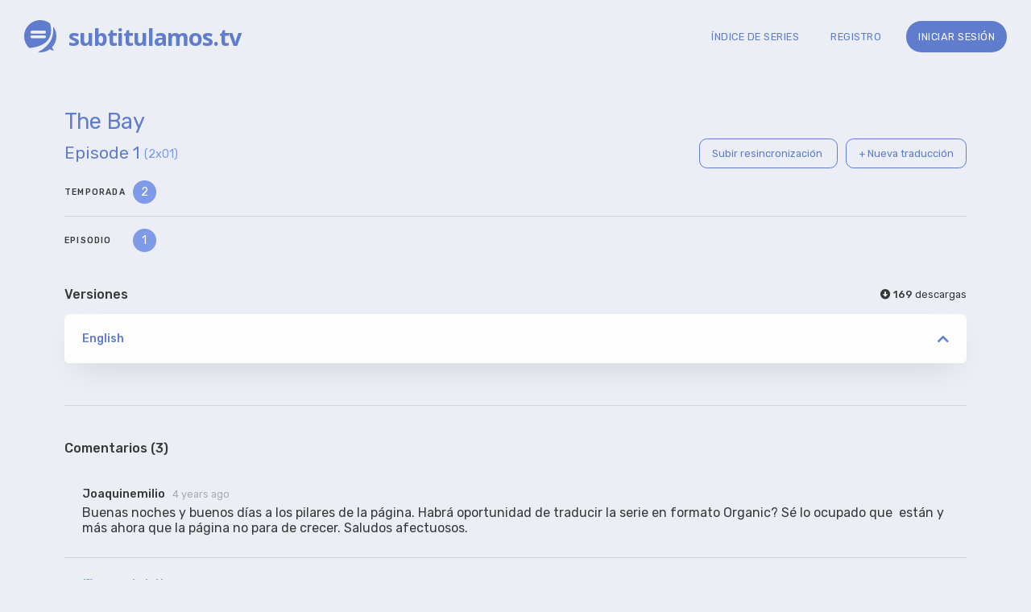

--- FILE ---
content_type: text/html; charset=UTF-8
request_url: https://www.subtitulamos.tv/episodes/7303
body_size: 4738
content:
<!DOCTYPE html>
<html>
<head>
  <base href="https://www.subtitulamos.tv/">

  <meta http-equiv="content-type" content="text/html; charset=utf-8"/>
  <meta name="viewport" content="width=device-width, initial-scale=1, maximum-scale=1">
        <link rel="apple-touch-icon" sizes="180x180" href="/apple-touch-icon.png?v=lkvlWOG2Qx">
<link rel="icon" type="image/png" sizes="32x32" href="/favicon-32x32.png?v=lkvlWOG2Qx">
<link rel="icon" type="image/png" sizes="16x16" href="/favicon-16x16.png?v=lkvlWOG2Qx">
<link rel="manifest" href="/site.webmanifest?v=lkvlWOG2Qx">
<link rel="mask-icon" href="/safari-pinned-tab.svg?v=lkvlWOG2Qx" color="#607dcd">
<link rel="shortcut icon" href="/favicon.ico?v=lkvlWOG2Qx">
<meta name="msapplication-TileColor" content="#607dcd">
<meta name="theme-color" content="#607dcd">
  
  <script type="text/javascript" src="js/hotload.js?202601150435"></script>

  <link rel="stylesheet" href="https://cdnjs.cloudflare.com/ajax/libs/font-awesome/5.15.1/css/all.min.css">
  <link href="https://fonts.googleapis.com/css2?family=Rubik:wght@300;400;500&display=swap" rel="stylesheet">
  <link href="https://fonts.googleapis.com/css2?family=Open+Sans:wght@700" rel="stylesheet">
      <link href="css/episode.33948c0e9a7ae54a4c20.css" rel="stylesheet" type="text/css"/>


  <title>
        The Bay 2x01 - Episode 1 - Subtitulamos.tv - Subtítulos de series
  </title>
</head>
<body>
  <div id="base" class="w-header color-swatch-normal font-thickness-normal">
        <div id="overlay" class="overlay-wrap hidden">
      <div class="overlay-container w-box-shadow bounce-in">
        <i id="overlay-close"class="fas fa-times close-button" aria-hidden="true"></i>
        <div id="overlay-content">

        </div>
      </div>
      <div id="overlay-fade" class="fade-pan"></div>
    </div>
      <nav id="control-panel" class="no-scroll-bar ">
        <div id="control-panel-top-section" class="control-panel-section">
          <a href="/">
            <div id="control-panel-logo-wrap">
              <svg id="logo-miniature" height="30" viewBox="0 0 720 720">
                <path d="M500,480C373.919,603.693,144.292,621.974,115.091,623.822A359,359,0,0,1,0,360C0,161.178,161.178,0,360,0A358.39,358.39,0,0,1,576.516,72.38C594.276,124.682,651.193,331.67,500,480ZM456,236H172a32,32,0,0,0,0,64H456A32,32,0,0,0,456,236Zm0,104H172a32,32,0,0,0,0,64H456A32,32,0,0,0,456,340ZM564,504c101.048-137.763,87.982-313.7,81.9-362.757a359.955,359.955,0,0,1-24.222,465.966L664,688l-94.3-35.364A358.341,358.341,0,0,1,360,720a362.772,362.772,0,0,1-54.959-4.17C340.3,698.95,471.256,630.442,564,504Z"/>
              </svg>
              <span class="logo-text">subtitulamos.tv</span>
            </div>
          </a>
          <div id="control-panel-search" class="search-bar-container">
            <button id="search-subtitles" title="Buscar"  class="text small"><i id="search_subtitles" class="fa fa-search" aria-hidden="true" aria-hidden="true"></i></button>
            <input id="search-input" data-search-bar-target='panel-search-results' type="text" class="text tiny" placeholder="Busca una serie... Ej.: Westworld" autocomplete="off" />
            <ul class="search-results w-box-shadow hidden" id='panel-search-results'></ul>
          </div>
          <button class="control-panel-button search" id='search-icon'>
            <i class="fa fa-search" aria-hidden="true"></i>
          </button>

                    <button id="login-cp" class="control-panel-button">
            <i class="fas fa-sign-in-alt" aria-hidden="true"></i>
            <span>Iniciar sesión</span>
          </button>
          <button id="register-cp" class="control-panel-button">
            <i class="fas fa-user-plus" aria-hidden="true"></i>
            <span>Registro</span>
          </button>
                    <a class="control-panel-button" page="/shows" href='/shows'>
            <i class="fas fa-list-ul" aria-hidden="true"></i>
            <span>Índice de series</span>
          </a>
        </div>
        <div id="control-panel-bottom-section" class="control-panel-section">
          <button class="control-panel-button control-panel-minimize-toggle">
            <i class="fas fa-chevron-circle-left" aria-hidden="true"></i>
            <i class="fas fa-chevron-circle-right" aria-hidden="true"></i>
            <span>Minimizar</span>
          </button>
                  </div>

        <div id="control-panel-fade-pan"></div>
      </nav>
        <header>
      <a href='/'>
        <div id="header-logo-wrap">
          <svg id="logo-miniature" height="40" viewBox="0 0 720 720">
            <path d="M500,480C373.919,603.693,144.292,621.974,115.091,623.822A359,359,0,0,1,0,360C0,161.178,161.178,0,360,0A358.39,358.39,0,0,1,576.516,72.38C594.276,124.682,651.193,331.67,500,480ZM456,236H172a32,32,0,0,0,0,64H456A32,32,0,0,0,456,236Zm0,104H172a32,32,0,0,0,0,64H456A32,32,0,0,0,456,340ZM564,504c101.048-137.763,87.982-313.7,81.9-362.757a359.955,359.955,0,0,1-24.222,465.966L664,688l-94.3-35.364A358.341,358.341,0,0,1,360,720a362.772,362.772,0,0,1-54.959-4.17C340.3,698.95,471.256,630.442,564,504Z"/>
          </svg>
          <span class="logo-text">subtitulamos.tv</span>
        </div>
      </a>
      <nav id="top-links">
        <button class="text tiny spaced" id="shows-index"><a href="/shows">ÍNDICE DE SERIES</a></button>
        <button class="text tiny spaced" id="register">REGISTRO</button>
        <button class="text tiny spaced" id="login">INICIAR SESIÓN</button>
      </nav>
    </header>
        <div id="page-container" class="">
      <button class="overlaying-button control-panel-minimize-toggle">
        <i class="fas fa-bars" aria-hidden="true"></i>
      </button>
      <div class="content limited-width">
    
  <div id="show-info-header">
    <div id="show-name" class="">
            <h1 class="blue-a">The Bay</h1>
    </div>
    <div id="episode-header">
      <div id="episode-name" class="">
                <h3 class="blue-a">Episode 1</h3>
        <div class="blue-b text small" id="episode-numbers">(2x01)</div>
      </div>
      <div id="episode-buttons" class="text tiny">
        <a class="thin-button episode-button" href='/episodes/7303/resync' class="text tiny blue-a">
          Subir resincronización
        </a>
        <button class="thin-button episode-button translate-subtitle">
          + Nueva traducción
        </button>
      </div>
    </div>
    <div id="season-line">
      <span class="text bold spaced-wide choices-title">TEMPORADA</span>
      <div id="season-choices" class="choices no-scroll-bar">
                  <a href="/episodes/7303/the-bay-2x01-episode-1" class="choice selected">2</a>
              </div>
    </div>
    <div id="episode-line">
      <span class="text bold spaced-wide choices-title">EPISODIO</span>
      <div id="episode-choices" class="choices no-scroll-bar">
                  <a href="/episodes/7303/the-bay-2x01-episode-1" class="choice selected">1</a>
              </div>
    </div>
  </div>

  <div id="languages">
    <div id="languages-header">
    <h4>Versiones</h4>
                                                      <div id="download-count" class="text tiny hint--left" data-hint='English - 169' >
      <i class="fas fa-arrow-alt-circle-down"></i>
      <span id="count" class="text bold">169</span>
      <span >descargas</span>
    </div>
    </div>
          <div class="language-container w-box-shadow">
        <button class="collapser-button blue-a">
          <i class="fas fa-chevron-up"></i>
        </button>

        <div class="text small bold blue-a language-name"  data-lang-id="1">English</div>

        <div class="language-content">
                      <template id="subtitle-properties-18531">
  <div class="form-wrap">
    <form action="subtitles/18531/properties" method="POST">
      <h3>Propiedades del subtítulo</h2>
      <div class='form-field validated' fieldname="Nombre de versión">
        <input id="vname" type="text" class="form_input"
          name="vname" value="NTb" required>
        <i class="fas fa-code-branch"></i>
      </div>

      <div class='form-field validated' fieldname="Comentario de versión">
        <input id="vcomment" type="text" class="form_input"
          name="vcomment" value="De Addic7ed, sin acotaciones." required>
        <i class="fas fa-comment"></i>
      </div>

      <div class='form-field validated' fieldname="Idioma">
        <select name="lang" id="lang" class="form_input" required>
          <option value="" disabled>Selecciona un idioma</option>
                      <option value="en-en" selected>English</option>
                      <option value="es-es" >Español (España)</option>
                      <option value="es-lat" >Español (Latinoamérica)</option>
                      <option value="fr-fr" >Français</option>
                      <option value="ca-es" >Català</option>
                      <option value="gl-es" >Galego</option>
                  </select>
        <i class="fas fa-globe"></i>
      </div>

      <button id="save-edit" type="submit" class='button button-fat'>Guardar</button>
    </form>
  </div>
</template>
                                      
                        
            <div class="version-container ">
              <p class="text mini">versión</p>
              <p class="text tiny spaced bold">NTb</p>
              <div class="version-info">
                <div class="version-buttons">
                                    <a rel="nofollow" href="/subtitles/18531/download">
                                      <div class="download-button ">
                      <i class="far fa-arrow-alt-circle-down"></i>
                    </div>
                                    </a>
                                    <a rel="nofollow" href="/subtitles/18531/translate">
                    <div class="edit-button-wrap">
                      <div class="edit-button">
                        <i class="fas fa-pencil-alt"></i>
                      </div>
                    </div>
                  </a>
                </div>
                <div class="progress-bar-container">
                                      <div class="subtitle-uploader">
                      <span class="text mini">
                                                ORIGINAL
                        
                                              </span>
                      <a rel="nofollow" href="/users/802" class="uploader_name text tiny bold blue-a">
                        <i class="fas fa-file-import"></i>
                        Salba
                      </a>
                    </div>
                                    <div class="more-info">
                                        <span class="text small">
                      <i class="fa fa-comment" aria-hidden="true"></i> De Addic7ed, sin acotaciones.
                    </span>
                                      </div>
                </div>
                              </div>
            </div>
                  </div>
      </div>
      </div>

  <div id="comments-container" class="comments-container">
    
    <h4 class="comment-header">Comentarios ({{comments.length}})</h4>
    

    <comment v-for="comment in comments"
        :key="comment.id"
        :id="comment.id"
        :user="comment.user"
        :base-text="comment.text"
        :published-at="comment.published_at"
        :edited-at="comment.edited_at"
        :pinned="comment.pinned"
        @remove="remove"
        @pin="pin"
        @save="save"
      >
    </comment>
    <div class="no-comments" v-if="comments.length == 0">Nadie ha dejado su comentario aún.</div>

          <div class='newcomment-box'>
                  <div class="open-comment disabled">
            <textarea id="new-comment" rows="2" class="textarea" disabled>Debes estar identificado para poder dejar comentarios</textarea>
          </div>
              </div>
      </div>
</div>

<template id="new-translation">
  <div class="form-wrap">
    <h3>Nueva traducción</h3>
    <form action="/subtitles/translate" method="POST">
      <input type="hidden" name="episode" value="7303" />
      <div class="form-field validated dropdown-field" fieldname="Idioma">
        <i class="fas fa-chevron-down dropdown"></i>
        <select name="lang" id="translate-to-lang" required>
          <option value="" disabled selected>Selecciona un idioma</option>
                                    <option value="en-en">English</option>
                                                <option value="es-es">Español (España)</option>
                                                <option value="es-lat">Español (Latinoamérica)</option>
                                                <option value="fr-fr">Français</option>
                                                <option value="ca-es">Català</option>
                                                <option value="gl-es">Galego</option>
                              </select>
        <i class="fas fa-globe"></i>
      </div>
      <button type="submit" id="open-translation">Abrir traducción</button>
    </form>
  </div>
</template>



      <footer id="footer">
        <div id="footer-content">
          <div id="in-memory-of">
            <div id="in-memory-of-content">
              <p>en memoria de</p>
              <p>SUBTITULOS.ES</p>
              <p>(2008-2015)</p>
              <p class='disclaimer-row'><a href='/disclaimer'>Disclaimer</a></p>
            </div>
          </div>
          <div id="page-navigation">
            <p class="text light small logo-text">&#169; subtitulamos.tv</p>
            <nav id="page-links" class="text thin tiny">
              <a class="text light" href="https://github.com/subtitulamos/subtitulamos" target="_blank">GitHub</a>
              <a class="text light" href="/rules">Normas de traducción</a>
              <a class="text light" href="https://foro.subtitulamos.tv/" target="_blank">Foro</a>
              <a class="text light" href="/shows">Índice de series</a>
            </nav>
            <nav class="social-networks">
              <a class="text light" href="https://foro.subtitulamos.tv/" title="Foro" target="_blank"><i class="fab fa-forumbee" aria-hidden="true"></i></a>
              <a class="text light" href="https://www.facebook.com/subtitulamos.tv" title="Facebook" target="_blank"><i class="fab fa-facebook-f" aria-hidden="true"></i></a>
              <a class="text light" href="https://twitter.com/subtitulamostv" title="Twitter" target="_blank"><i class="fab fa-twitter" aria-hidden="true"></i></a>
              <a class="text light" href="https://t.me/subtitulamostv" title="Telegram" target="_blank"><i class="fab fa-telegram-plane" aria-hidden="true"></i></a>
              <a class="text light" href="https://github.com/subtitulamos/subtitulamos" title="GitHub" target="_blank"><i class="fab fa-github" aria-hidden="true"></i></a>
              <a class="text light" href="/rss" title="RSS" target="_blank"><i class="fas fa-rss" aria-hidden="true"></i></a>
            </nav>
          </div>
        </div>
      </footer>
    </div>
  </div>

      <script type="text/javascript" src="js/vendor.b749971c14518ffbfafc.bundle.js" ></script>

    <script type="text/javascript" src="js/app.06fc2580f3864eeace40.bundle.js" ></script>

   
  <script src="https://cdn.jsdelivr.net/npm/sweetalert2@9"></script>
  <script>
    const Toast = Swal.mixin({
      toast: true,
      position: 'bottom-end',
      showConfirmButton: false,
      timer: 4000
    });
    const Toasts = {
      error: Toast.mixin({icon: 'error', timer: 8000}),
      success: Toast.mixin({icon: 'success', timer: 5000}),
      info: Toast.mixin({icon: 'info', timer: 5000})
    };
  </script>
  <template id='tpl-login'>
    <h3>Inicio de sesión</h3>
    <div class="form-wrap">
      <form id="login-form">
        <div class="form-field text small" fieldname="Nombre de usuario">
          <input type="text" id="username" required autocomplete="username">
          <i class="fas fa-user" aria-hidden="true"></i>
        </div>
        <div class="form-field text small" fieldname="Contraseña">
          <input type="password" id="password" required autocomplete="current-password">
          <i class="fas fa-key" aria-hidden="true"></i>
        </div>
        <div class="form-error" id='login-error'></div>
        <button id='login-button' type="submit" class="text light">Iniciar sesión</button>
      </form>
    </div>
  </template>
  <template id='tpl-register'>
    <h3>Registro</h3>
    <div class="form-wrap">
      <form id="register-form" action="/register" method="POST">
        <div class="form-field text small validated" fieldname="Nombre de usuario">
          <input type="text" name="username" required autocomplete="off">
          <i class="fas fa-user" aria-hidden="true"></i>
        </div>
        <div class="form-field text small validated" fieldname="Contraseña">
          <input type="password" name="password" required autocomplete="off">
          <i class="fas fa-key" aria-hidden="true"></i>
        </div>
        <div class="form-field text small validated" fieldname="Confirmar contraseña">
          <input type="password" name="password-confirmation" required autocomplete="off">
          <i class="fas fa-key" aria-hidden="true"></i>
        </div>
        <div class="form-field text small validated" fieldname="Correo electrónico">
          <input type="email" name="email" required>
          <i class="fas fa-envelope" aria-hidden="true"></i>
        </div>
        <div id="register-checkbox">
          <input type='checkbox' name="terms" required>
          Acepto las reglas y las condiciones generales de uso del sitio web
        </div>
        <div class="form-error" id='register-error'></div>
        <button id='register-button' type="submit" class="text light">Registrarme</button>
      </form>
    </div>
  </template>
    <script type="text/javascript">
    var userId = 0;
    var epId = 7303;
    var MAX_USER_EDIT_SECONDS = 60;
    var canDeleteComments = false;
    var canEditComments = false;
    var canPinComments = false;
    var canEditProperties = false;
    var isBanned = false;
  </script>
    <script type="text/javascript" src="js/episode.6090abffe69f45e739c2.bundle.js" ></script>

<script defer src="https://static.cloudflareinsights.com/beacon.min.js/vcd15cbe7772f49c399c6a5babf22c1241717689176015" integrity="sha512-ZpsOmlRQV6y907TI0dKBHq9Md29nnaEIPlkf84rnaERnq6zvWvPUqr2ft8M1aS28oN72PdrCzSjY4U6VaAw1EQ==" data-cf-beacon='{"version":"2024.11.0","token":"87ac206389a94f01bf26b32e592df4c9","r":1,"server_timing":{"name":{"cfCacheStatus":true,"cfEdge":true,"cfExtPri":true,"cfL4":true,"cfOrigin":true,"cfSpeedBrain":true},"location_startswith":null}}' crossorigin="anonymous"></script>
</body>


--- FILE ---
content_type: text/html; charset=UTF-8
request_url: https://www.subtitulamos.tv/episodes/7303/comments
body_size: 404
content:
[{"id":38908,"user":{"id":183,"username":"Joaquinemilio","roles":["ROLE_USER"]},"published_at":"2021-02-02T01:41:54+00:00","edited_at":"2021-02-02T01:41:54+00:00","text":"Buenas noches y buenos d\u00edas a los pilares de la p\u00e1gina. Habr\u00e1 oportunidad de traducir la serie en formato Organic? S\u00e9 lo ocupado que  est\u00e1n y m\u00e1s ahora que la p\u00e1gina no para de crecer. Saludos afectuosos. ","pinned":false},{"id":38911,"user":{"id":9,"username":"carochristie","roles":["ROLE_USER","ROLE_TT","ROLE_MOD"]},"published_at":"2021-02-02T02:28:20+00:00","edited_at":"2021-02-02T02:28:20+00:00","text":"No hay nadie traduci\u00e9ndola en ninguna versi\u00f3n, como notar\u00e1s... Si alguien la tradujera en alg\u00fan momento, se puede hacer una resincro, no hay problema. Pero una vez que se sube una versi\u00f3n, se traduce esa.","pinned":false},{"id":39327,"user":{"id":183,"username":"Joaquinemilio","roles":["ROLE_USER"]},"published_at":"2021-02-13T17:45:22+00:00","edited_at":"2021-02-13T17:45:22+00:00","text":"Muy buenos d\u00edas apreciada carochristie. Me dispensa el agradecerle su repuesta hasta ahora, pero no hab\u00eda pasado por la p\u00e1gina en cuesti\u00f3n, olvid\u00e1ndome y lo digo de coraz\u00f3n lo fino que son ustedes en contestar. No es la primera vez para su servidor. Mil gracias.  \nA fin de cuentas como que no hay traductor para esta serie inglesa.\nGracias por adelantado por el subt\u00edtulo de The Blacklist de la cual opino como Ud. ","pinned":false}]

--- FILE ---
content_type: application/javascript
request_url: https://www.subtitulamos.tv/js/episode.6090abffe69f45e739c2.bundle.js
body_size: 4098
content:
!function(e){function t(t){for(var o,r,a=t[0],c=t[1],l=t[2],u=0,m=[];u<a.length;u++)r=a[u],Object.prototype.hasOwnProperty.call(i,r)&&i[r]&&m.push(i[r][0]),i[r]=0;for(o in c)Object.prototype.hasOwnProperty.call(c,o)&&(e[o]=c[o]);for(d&&d(t);m.length;)m.shift()();return s.push.apply(s,l||[]),n()}function n(){for(var e,t=0;t<s.length;t++){for(var n=s[t],o=!0,a=1;a<n.length;a++){var c=n[a];0!==i[c]&&(o=!1)}o&&(s.splice(t--,1),e=r(r.s=n[0]))}return e}var o={},i={3:0},s=[];function r(t){if(o[t])return o[t].exports;var n=o[t]={i:t,l:!1,exports:{}};return e[t].call(n.exports,n,n.exports,r),n.l=!0,n.exports}r.m=e,r.c=o,r.d=function(e,t,n){r.o(e,t)||Object.defineProperty(e,t,{enumerable:!0,get:n})},r.r=function(e){"undefined"!=typeof Symbol&&Symbol.toStringTag&&Object.defineProperty(e,Symbol.toStringTag,{value:"Module"}),Object.defineProperty(e,"__esModule",{value:!0})},r.t=function(e,t){if(1&t&&(e=r(e)),8&t)return e;if(4&t&&"object"==typeof e&&e&&e.__esModule)return e;var n=Object.create(null);if(r.r(n),Object.defineProperty(n,"default",{enumerable:!0,value:e}),2&t&&"string"!=typeof e)for(var o in e)r.d(n,o,function(t){return e[t]}.bind(null,o));return n},r.n=function(e){var t=e&&e.__esModule?function(){return e.default}:function(){return e};return r.d(t,"a",t),t},r.o=function(e,t){return Object.prototype.hasOwnProperty.call(e,t)},r.p="";var a=window.webpackJsonp=window.webpackJsonp||[],c=a.push.bind(a);a.push=t,a=a.slice();for(var l=0;l<a.length;l++)t(a[l]);var d=c;s.push([7,0]),n()}([function(e,t,n){"use strict";function o(e){if(!e.ok)throw{error:!0,response:e};return e}function i(e){return JSON.parse(JSON.stringify(e))}Object.defineProperty(t,"__esModule",{value:!0}),t.dateDiff=function(e,t){var n=Date.UTC(e.getFullYear(),e.getMonth(),e.getDate(),e.getHours(),e.getMinutes(),e.getSeconds()),o=Date.UTC(t.getFullYear(),t.getMonth(),t.getDate(),t.getHours(),t.getMinutes(),t.getSeconds());return Math.floor(o-n)},t.eById=function(e){return document.getElementById(e)},t.onDomReady=function(e){"complete"===document.readyState||"interactive"===document.readyState?setTimeout(e,1):document.addEventListener("DOMContentLoaded",e)},t.raiseFetchErrors=o,t.naiveDeepClone=i,t.easyFetch=function(e,t){var n=t?i(t):{},s=n.method?n.method.toUpperCase():"";if("POST"===s&&n.rawBody instanceof Object)n.body=JSON.stringify(n.rawBody),n.headers||(n.headers={}),n.headers["Content-Type"]||(n.headers["Content-Type"]="application/json");else if("POST"===s&&t.body)n.body=t.body;else if(("GET"===s||!s)&&n.params){var r=Object.keys(n.params).map((function(e){return encodeURIComponent(e)+"="+encodeURIComponent(n.params[e])})).join("&");e+="?"+r}n.credentials||(n.credentials="same-origin");return fetch(e,n).then(o)},t.showOverlayWithContentId=function(e){document.getElementById(e).closest(".overlay-wrap").classList.toggle("hidden")},t.showOverlayFromTpl=function(e){var t=document.getElementById(e);if(!t)return void console.error("Template with ID",e,"doesn't exist");var n=document.importNode(t.content,!0);s().classList.remove("hidden");var o=document.getElementById("overlay-content");o.innerHTML="",o.appendChild(n)},t.closeOverlay=function(e){s().classList.add("hidden")},t.invertDropdown=function(e,t){e.stopPropagation();var n=e.currentTarget.closest(".dropdown-field").querySelector(".dropdown");t=t||n.classList.contains("fa-chevron-down"),n.classList.toggle("fa-chevron-down",!t),n.classList.toggle("fa-chevron-up",t)},t.isElementInViewport=function(e){var t=e.getBoundingClientRect();return t.top>=0&&t.left>=0&&t.bottom<=(window.innerHeight||document.documentElement.clientHeight)&&t.right<=(window.innerWidth||document.documentElement.clientWidth)},t.crossBrowserFormValidityReport=function(e){r?(a&&clearTimeout(a),a=setTimeout(e.reportValidity.bind(e),200)):e.reportValidity()};t.$getById=document.getElementById.bind(document),t.$getEle=document.querySelector.bind(document),t.$getAllEle=document.querySelectorAll.bind(document);function s(){return document.getElementById("overlay")}var r=navigator.userAgent.indexOf("Firefox"),a=void 0},,,function(e,t,n){"use strict";var o=s(n(1)),i=s(n(2));function s(e){return e&&e.__esModule?e:{default:e}}o.default.component("comment",{template:'\n  <article class="comment" :class="{\'comment-pinned\': pinned}">\n    <div class="comment-body">\n      <section class="comment-info">\n        <a class="username" :href="\'/users/\' + user.id">\n          <i v-if="isMod" class="fas fa-gem" :class="userTypeClass"></i>\n          <i v-else-if="isTT" class="fas fa-hand-sparkles" :class="userTypeClass"></i>\n          <span class="comment-creator text small bold" :class="userTypeClass">\n            {{ user.username }}\n          </span>\n        </a>\n        <span class="comment-date text tiny">{{ date }} <span v-if="editedAtDate && publishedAt != editedAtDate">· Editado {{lastEditDate}}</span></span>\n        <span class=\'comment-episode\' v-if="episode">\n          <a class="text small bold" :href="\'/episodes/\'+ episode.id">@{{ episode.name }}</a>\n        </span>\n        <span class=\'comment-episode\' v-if="subtitle">\n          <a class="text small bold" :href="\'/subtitles/\'+ subtitle.id + \'/translate\'">@{{ subtitle.name }}</a>\n        </span>\n      </section>\n\n      <section class="comment-content">\n        <p v-if="!editing" v-html="formattedText"></p>\n        <div class="open-comment" v-else>\n          <label class="input-auto-sizer stacked" :data-value="text">\n            <textarea rows="1" v-if="editing" v-model="text"></textarea>\n          </label>\n          <button class="save-comment" @click="save">\n            <i class="fab fa-telegram-plane"></i>\n            <span class="text mini spaced">GUARDAR</span>\n          </button>\n        </div>\n      </section>\n\n      <section v-if="!isBanned" class=\'comment-actions\'>\n        <span class="text tiny" aria-hidden="true" @click="remove" v-if="canDelete">Borrar</span>\n        <span class="text tiny" aria-hidden="true" @click="edit" v-if="canEdit">Editar</span>\n        <span aria-hidden="true" @click="$emit(\'pin\', id)" v-if="canPin">\n          <span class="text tiny" v-if="pinned">Desfijar</span>\n          <span class="text tiny" v-else>Fijar</span>\n        </span>\n      </section>\n    </div>\n\n    <div class="pin" v-if="pinned">\n      <i class="fas fa-map-pin"></i>\n    </div>\n  </article> ',props:["id","user","base-text","episode","subtitle","published-at","edited-at","type","pinned","create-sequence-jumps"],data:function(){return{date:"",isRecentMessage:!1,editing:!1,text:this.baseText,editedAtDate:this.editedAt}},computed:{isMyMessage:function(){return this.user.id===userId||"undefined"!=typeof me&&this.user.id===me.id},canDelete:function(){return!!(canDeleteComments||this.isMyMessage&&this.isRecentMessage)},canEdit:function(){return!!(canEditComments||this.isMyMessage&&this.isRecentMessage)},canPin:function(){return canPinComments},isMod:function(){return this.user.roles.includes("ROLE_MOD")},isTT:function(){return this.user.roles.includes("ROLE_TT")},isBanned:function(e){function t(){return e.apply(this,arguments)}return t.toString=function(){return e.toString()},t}((function(){return isBanned})),userTypeClass:function(){var e=this.user.roles.includes("ROLE_TT"),t=this.user.roles.includes("ROLE_MOD");return{"role-tt":e&&!t,"role-mod":t}},formattedText:function(){var e=this.text;return this.createSequenceJumps&&(e=e.replace(/#(\d+)/g,"<a href='javascript:void(0)' onclick='translation.jumpToSequence($1)'>$&</a>")),e}},created:function(){this.update=setInterval(this.updateDate,1e4),this.updateDate()},methods:{updateDate:function(){this.date=(0,i.default)().format(this.publishedAt,"es"),this.lastEditDate=(0,i.default)().format(this.editedAtDate,"es");var e=((new Date).getTime()-new Date(this.publishedAt).getTime())/1e3;this.isRecentMessage=e<MAX_USER_EDIT_SECONDS},remove:function(){var e=this;Swal.fire({type:"warning",confirmButtonText:"Borrar",cancelButtonText:"Cancelar",showCancelButton:!0,title:"Borrar comentario",html:"Esta acción es irreversible. <br/> ¿Seguro que deseas borrar este comentario?"}).then((function(t){t.value&&e.$emit("remove",e.id)}))},edit:function(){this.editing=!0},save:function(){this.editing=!1,this.editedAtDate=(new Date).toISOString(),this.$emit("save",this.id,this.text)}}})},,,,function(e,t,n){"use strict";var o,i=n(1),s=(o=i)&&o.__esModule?o:{default:o};n(3),n(11);var r=n(0);var a=localStorage.getItem("last-selected-translation-lang");(0,r.$getEle)(".translate-subtitle").addEventListener("click",(function(){(0,r.showOverlayFromTpl)("new-translation"),(0,r.$getAllEle)(".dropdown-field select").forEach((function(e){e.addEventListener("click",r.invertDropdown),e.addEventListener("blur",(function(e){return(0,r.invertDropdown)(e,!1)}))}));var e=(0,r.$getEle)("#translate-to-lang");null!==a&&e.options.length&&(Array.apply(null,e.options).filter((function(e){return e.value===a})).length?e.value=a:e.value="");e.addEventListener("change",(function(){localStorage.setItem("last-selected-translation-lang",this.value)}))})),canEditProperties&&((0,r.$getEle)("#episode-name").addEventListener("click",(function(){(0,r.showOverlayFromTpl)("episode-properties")})),(0,r.$getEle)("#show-name").addEventListener("click",(function(){(0,r.showOverlayFromTpl)("show-properties")}))),(0,r.$getAllEle)(".subtitle-properties-button").forEach((function(e){e.addEventListener("click",(function(e){var t=e.currentTarget.dataset.subtitleId;(0,r.showOverlayFromTpl)("subtitle-properties-"+t)}))})),document.querySelectorAll("a[data-action='delete']").forEach((function(e){return e.addEventListener("click",(function(e){var t=this.dataset.id;Swal.fire({type:"warning",cancelButtonText:"Cancelar",showCancelButton:!0,text:"¿Estás seguro de querer borrar este subtítulo? Esta acción no es reversible."}).then((function(e){e.value&&(window.location="/subtitles/"+t+"/delete")}))}))})),(0,r.onDomReady)((function(){(0,r.$getAllEle)(".language-name").forEach((function(e){var t=function(){var t=e.closest(".language-container"),n=t.querySelector(".language-content").classList.contains("expanded");t.querySelector(".collapser-button i").classList.toggle("fa-chevron-down",!n),t.querySelector(".collapser-button i").classList.toggle("fa-chevron-up",n);var o=t.querySelector(".language-content");o.classList.toggle("expanded"),setTimeout((function(){o.classList.toggle("overflow")}),n?0:100),localStorage.setItem("expand-lang-"+e.dataset.langId,!n)};e.addEventListener("click",t),"true"===localStorage.getItem("expand-lang-"+e.dataset.langId)&&t()})),(0,r.$getAllEle)(".ellipsis-wrapper").forEach((function(e){e.addEventListener("click",(function(e){var t=e.currentTarget.closest(".more-options"),n=t.querySelector(".more-options-list"),o=t.querySelector(".fade-pan");o.classList.toggle("hidden"),n.classList.toggle("open"),o.addEventListener("click",(function(){o.classList.toggle("hidden",!0),n.classList.toggle("open",!1)}))}))}))}));var c=new s.default({el:"#comments-container",data:{newComment:"",submittingComment:!1,comments:[],maxCommentLength:600},methods:{publishComment:function(){var e=this;return!this.submittingComment&&(this.newComment.length>this.maxCommentLength?(Toasts.error.fire("Por favor, escribe un comentario más corto (de hasta "+this.maxCommentLength+" caracteres)"),!1):(this.submittingComment=!0,void(0,r.easyFetch)("/episodes/"+epId+"/comments",{method:"POST",rawBody:{text:this.newComment}}).then((function(){e.newComment="",e.submittingComment=!1,l()})).catch((function(t){e.submittingComment=!1,t.response.text().then((function(e){if(!e)throw new Exception;Toasts.error.fire(e)})).catch((function(){Toasts.error.fire("Ha ocurrido un error al enviar tu comentario")}))}))))},refresh:function(){l()},remove:function(e){for(var t=void 0,n=void 0,o=0;o<this.comments.length;++o)if(this.comments[o].id==e){t=this.comments[o],n=o,this.comments.splice(n,1);break}(0,r.easyFetch)("/episodes/"+epId+"/comments/"+e,{method:"DELETE"}).then((function(){l()})).catch(function(){Toasts.error.fire("Ha ocurrido un error al borrar el comentario"),void 0!==n?this.comments.splice(n,0,t):l()}.bind(this))},pin:function(e){(0,r.easyFetch)("/episodes/"+epId+"/comments/"+e+"/pin",{method:"POST"}).then((function(){l()})).catch((function(){Toasts.error.fire("Ha ocurrido un error al intentar fijar el comentario")}))},save:function(e,t){(0,r.easyFetch)("/episodes/"+epId+"/comments/"+e+"/edit",{method:"POST",rawBody:{text:t}}).catch((function(){Toasts.error.fire("Ha ocurrido un error al intentar editar el comentario")}))}}});function l(){(0,r.easyFetch)("/episodes/"+epId+"/comments").then((function(e){return e.json()})).then((function(e){c.comments=e})).catch((function(){Toasts.error.fire("Ha ocurrido un error tratando de cargar los comentarios")}))}l(),setInterval(l,6e4)},,,,function(e,t,n){}]);